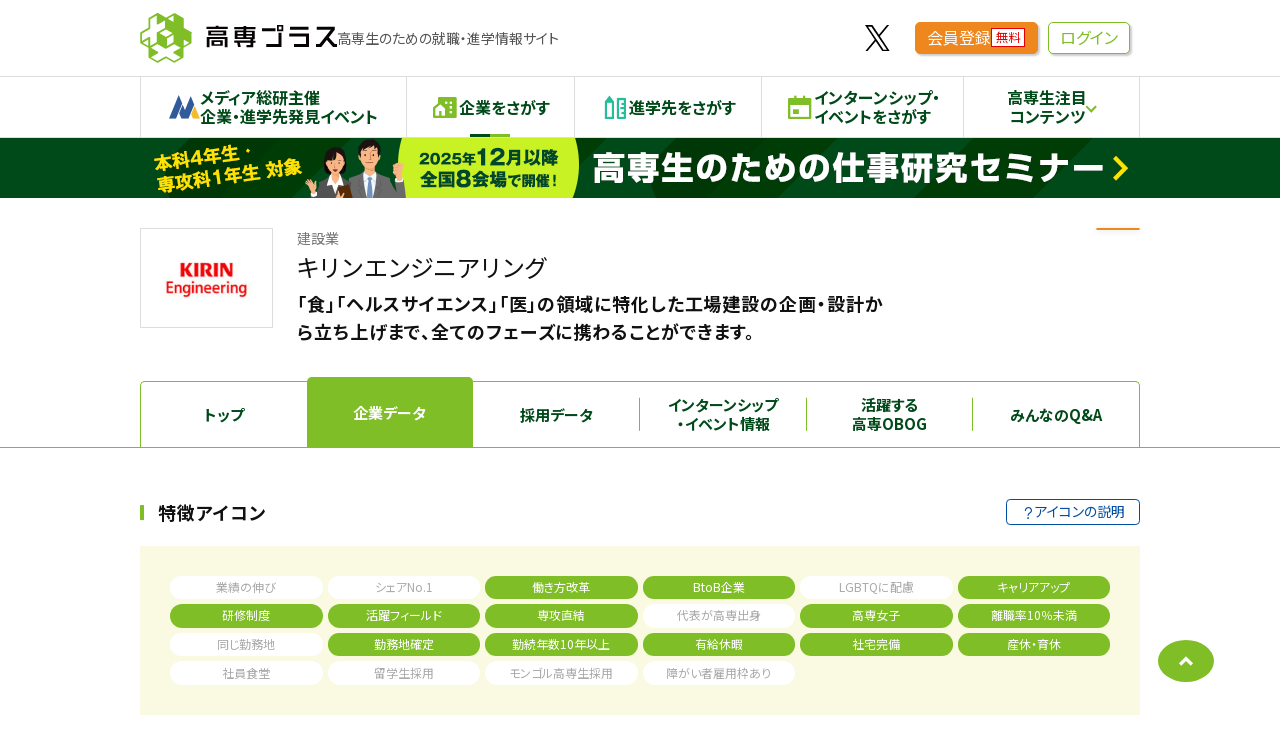

--- FILE ---
content_type: text/html; charset=utf-8
request_url: https://kosen-plus.com/company/c5e15949-2f2c-49f2-9e0d-87ea717fab97/info/
body_size: 6429
content:

<!DOCTYPE html>
<html lang="ja">
<head prefix="og: http://ogp.me/ns#">
    
<meta charset="UTF-8">
<meta http-equiv="X-UA-Compatible" content="IE=edge">
<meta name="viewport" content="width=device-width, initial-scale=1">
<meta name="format-detection" content="telephone=no">
<meta name="msapplication-tap-highlight" content="no">
<meta name="theme-color" content="#ffffff">
<meta name="description" content="キリンエンジニアリングの企業データです。高専生向けに会社概要、企業の特徴、働き方に関するデータを掲載しています。">


<meta property="og:title" content="キリンエンジニアリングの企業データ - 高専プラス" />

<meta property="og:url" content="https://kosen-plus.com/company/c5e15949-2f2c-49f2-9e0d-87ea717fab97/info/" />
<meta property="og:type" content="article" />
<meta property="og:description" content="キリンエンジニアリングの企業データです。高専生向けに会社概要、企業の特徴、働き方に関するデータを掲載しています。" />
<meta property="og:site_name" content="高専プラス" />
<meta property="og:image" content="https://kosen-plus.com/static/kosenplus/img/kosen-plus-ogp.e3c7e2499656.png" />

    
    
    <title>キリンエンジニアリングの企業データ - 高専プラス</title>
    
    

<link rel="icon" href="/static/kosenplus/icons/favicon.78044659e55d.ico">
<link rel="icon" type="image/svg+xml" href="/static/kosenplus/icons/favicon.1393f65ae7ec.svg">
<link rel="icon" type="image/png" sizes="192x192" href="/static/kosenplus/icons/android-chrome-icon.e0d1095d027b.png">
<link rel="apple-touch-icon" sizes="180x180" href="/static/kosenplus/icons/apple-touch-icon.e80e8a59d7a5.png">

<link rel="stylesheet" href="https://cdn.jsdelivr.net/npm/remixicon@4.2.0/fonts/remixicon.css">
    <link rel="stylesheet" href="/static/kosenplus/css/header.70e5535d7c1e.css">
    
<link rel="stylesheet" href="/static/kosenplus/css/company-info.3b14d7fb17c2.css">

    

<noscript>
    <META HTTP-EQUIV=Refresh CONTENT="0; URL=/alert/?type=no_js">
</noscript>

<script>
    //閲覧しているブラウザのユーザーエージェントを取得
    var ua = window.navigator.userAgent;
    //IE判定(IE11とIE10以前)、アラート表示
    if(ua.indexOf('Trident') != -1 || ua.indexOf('MSIE') != -1){
        document.location.href = '/alert/?type=unsupported_browsers';
    }
</script>

<!-- Google Tag Manager -->
<script>(function(w,d,s,l,i){w[l]=w[l]||[];w[l].push({'gtm.start':
new Date().getTime(),event:'gtm.js'});var f=d.getElementsByTagName(s)[0],
j=d.createElement(s),dl=l!='dataLayer'?'&l='+l:'';j.async=true;j.src=
'https://www.googletagmanager.com/gtm.js?id='+i+dl;f.parentNode.insertBefore(j,f);
})(window,document,'script','dataLayer','GTM-NV2GS76');</script>
<!-- End Google Tag Manager -->
<script>
    window.userStatus = "未ログイン";
    
</script>
    <script src="/static/kosenplus/js/header.bundle.4b2defb660ed.js" defer></script>
    <script src="/static/common/js/fetch.d5c090b9abda.js" defer></script>
    <script src="/static/common/js/preview.470350840978.js" defer></script>
    
    <script type="application/ld+json">
        {
            "@context": "https://schema.org",
            "@type": "BreadcrumbList",
            "itemListElement": [{
                    "@type": "ListItem",
                    "position": 1,
                    "name": "ホーム",
                    "item": "https://kosen-plus.com"
                },
                {
                    "@type": "ListItem",
                    "position": 2,
                    "name": "企業をさがす",
                    "item": "https://kosen-plus.com/company/"
                },
                {
                    "@type": "ListItem",
                    "position": 3,
                    "name": "キリンエンジニアリング",
                    "item": "https://kosen-plus.com/company/c5e15949-2f2c-49f2-9e0d-87ea717fab97/top/"
                },
                {
                    "@type": "ListItem",
                    "position": 4,
                    "name": "企業データ",
                    "item": "https://kosen-plus.com/company/c5e15949-2f2c-49f2-9e0d-87ea717fab97/info/"
                }]
        }
    </script>
    
    
<script src="/static/kosenplus/js/company-info.bundle.5abcef2c8e58.js" defer></script>

    
</head>

<body>
    <!-- Google Tag Manager (noscript) -->
<noscript><iframe src="https://www.googletagmanager.com/ns.html?id=GTM-NV2GS76"
height="0" width="0" style="display:none;visibility:hidden"></iframe></noscript>
<!-- End Google Tag Manager (noscript) -->
    
<header class="l-header">
    <div class="l-header__wrap">
        <a href="/" class="l-header__logo opacity"><img src="/static/kosenplus/img/common/logo.cc8aaca5e783.svg" alt="高専プラス" width="197" height="50"></a>
        <p class="l-header__catch">高専生のための就職・進学情報サイト</p>
        <div class="l-header__navi">
            <a href="https://twitter.com/kosen_plus" class="l-header__navi__logo opacity" target="_blank"><img src="/static/kosenplus/img/common/logo_x.d981373dca6b.svg" alt="X公式アカウント" width="25" height="24"></a>
            
            
            <div class="l-header__navi__item">
                <a href="/member/signup/" class="button-shadow button-shadow--orange button-shadow--small">会員登録<span class="button-shadow__tab pc-only">無料</span></a>
            </div>
            <div class="l-header__navi__item">
                <a href="/member/login/?next=/company/c5e15949-2f2c-49f2-9e0d-87ea717fab97/info/" class="button-shadow button-shadow--green-frame button-shadow--small">ログイン</a>
            </div>
            

            <div class="l-header__navi__item l-header__navi__item--no-stretch">
                <button id="user-menu-button" class="l-header__user " aria-expanded="false" aria-controls="user-menu">
                    <span class="l-header__user__icon"><i class="ri-menu-line"></i></span>
                    
                </button>
                <div id="user-menu" class="l-header__user-mnenu">
                    <nav class="l-header__sp-global">
                        <ul class="l-header__sp-global__list" role="list">
                            <li class="l-header__sp-global__item">
                                <a href="/member/event-info/" class="l-header__sp-global__link">
                                    <span class="l-header__sp-global__icon"><img src="/static/kosenplus/img/common/logo_mda_simple.3e95d69219db.svg" width="44" height="33" alt="" decoding="async"></span>
                                    <p class="l-header__sp-global__label">
                                        <span class="fz14">メディア総研主催</span>
                                        <span>企業・進学先発見イベント</span>
                                    </p>
                                </a>
                            </li>
                            <li class="l-header__sp-global__item">
                                <a href="/company/" class="l-header__sp-global__link">
                                    <span class="l-header__sp-global__icon l-header__sp-global__icon--company"><i class="ri-community-fill" aria-hidden="true"></i></span>
                                    <p class="l-header__sp-global__label">
                                        <span>企業をさがす</span>
                                    </p>
                                </a>
                            </li>
                            <li class="l-header__sp-global__item">
                                <a href="/introduction/" class="l-header__sp-global__link">
                                    <span class="l-header__sp-global__icon l-header__sp-global__icon--industry"><i class="ri-pencil-ruler-line" aria-hidden="true"></i></span>
                                    <p>
                                        <span>進学先をさがす</span>
                                    </p>
                                </a>
                            </li>
                            <li class="l-header__sp-global__item">
                                <a href="/intern/" class="l-header__sp-global__link">
                                    <span class="l-header__sp-global__icon l-header__sp-global__icon--intern"><i class="ri-calendar-event-fill" aria-hidden="true"></i></span>
                                    <p class="l-header__sp-global__label">
                                        <span>イベントをさがす</span>
                                    </p>
                                </a>
                            </li>
                            <li class="l-header__sp-global__item">
                                <a href="/obog/" class="l-header__sp-global__link">
                                    <span class="l-header__sp-global__icon l-header__sp-global__icon--obog"><i class="ri-team-line" aria-hidden="true"></i></span>
                                    <p class="l-header__sp-global__label">
                                        <span>高専OBOGをさがす</span>
                                    </p>
                                </a>
                            </li>
                            <li class="l-header__sp-global__item">
                                <a href="/prework/list/?keyword=" class="l-header__sp-global__link">
                                    <span class="l-header__sp-global__icon l-header__sp-global__icon--prework"><i class="ri-seedling-line" aria-hidden="true"></i></span>
                                    <p class="l-header__sp-global__label">
                                        <span class="fz14">アルバイト情報</span>
                                        <span>プレワーク</span>
                                    </p>
                                </a>
                            </li>
                            
                        </ul>
                    </nav>
                    
                </div>
            </div>
        </div>
    </div>
    <nav class="l-header__global-menu">
        <ul class="l-header__global-menu__list">
            <li class="l-header__global-menu__item">
                <a href="/member/event-info/" class="l-header__global-menu__link">
                    <img src="/static/kosenplus/img/common/logo_mda_simple.3e95d69219db.svg" width="31" height="24" alt="" decoding="async" class="l-header__global-menu__icon" aria-hidden="true">
                    <span class="l-header__global-menu__label">メディア総研主催<br>企業・進学先発見イベント</span>
                </a>
            </li>
            <li class="l-header__global-menu__item">
                
                <a href="/company/" class="l-header__global-menu__link l-header__global-menu__link--current">
                    <span class="l-header__global-menu__icon l-header__global-menu__icon--company"><i class="ri-community-fill"></i></span>
                    <span class="l-header__global-menu__label">企業をさがす</span>
                </a>
            </li>
            <li class="l-header__global-menu__item">
                
                <a href="/introduction/" class="l-header__global-menu__link ">
                    <span class="l-header__global-menu__icon l-header__global-menu__icon--introduction"><i class="ri-pencil-ruler-line"></i></span>
                    <span class="l-header__global-menu__label">進学先をさがす</span>
                </a>
            </li>
            <li class="l-header__global-menu__item">
                <a href="/intern/" class="l-header__global-menu__link">
                    <span class="l-header__global-menu__icon l-header__global-menu__icon--company"><i class="ri-calendar-event-fill"></i></span>
                    <span class="l-header__global-menu__label">インターンシップ・<br>イベントをさがす</span>
                </a>
            </li>
            <li class="l-header__global-menu__item">
                <button type="button" class="l-header__global-menu__link l-header__global-menu__link--toggle">
                    <span class="l-header__global-menu__label">高専生注目<br>コンテンツ</span>
                </button>
                <ul class="l-header__child-menu" aria-hidden="true">
                    <li class="l-header__child-menu__item">
                        <a href="/obog/" class="l-header__child-menu__link" tabindex="-1">高専OBOGをさがす</a>
                    </li>
                    <li class="l-header__child-menu__item">
                        <a href="/prework/list/?keyword=" class="l-header__child-menu__link" tabindex="-1">アルバイト情報 プレワーク</a>
                    </li>
                    
                </ul>
            </li>
        </ul>
    </nav>
    
    <script>
        

        /**
            * 日付フォーマット変換
            * @param  {String} dateSrting 日付文字列
            * @param  {String} format_str フォーマット
            * @return {String} フォーマット後の日付文字列
            */
        function getStringFromDate(dateSrting, format_str = 'YYYY-MM-DD hh:mm:ss') {
            var date = new Date(dateSrting)
            var year_str = date.getFullYear();
            //月だけ+1すること
            var month_str = 1 + date.getMonth();
            var day_str = date.getDate();
            var hour_str = date.getHours();
            var minute_str = date.getMinutes();
            var second_str = date.getSeconds();

            month_str = ('0' + month_str).slice(-2);
            day_str = ('0' + day_str).slice(-2);
            hour_str = ('0' + hour_str).slice(-2);
            minute_str = ('0' + minute_str).slice(-2);
            second_str = ('0' + second_str).slice(-2);

            format_str = format_str.replace(/YYYY/g, year_str);
            format_str = format_str.replace(/MM/g, month_str);
            format_str = format_str.replace(/DD/g, day_str);
            format_str = format_str.replace(/hh/g, hour_str);
            format_str = format_str.replace(/mm/g, minute_str);
            format_str = format_str.replace(/ss/g, second_str);
            return format_str;
        };
    </script>
    
</header>





<aside class="header-lead">
	<a href="https://kosen-plus.com/seminar/" data-gtm-click="hd_banner" data-gtm-value="高専生のための仕事研究セミナー" class="opacity header-lead__link" style="--color: #004a1a;">
		<picture>
			<source srcset="/static/html/kosenplus/common/img/banner_gosetsu_sp.6f96b0260e02.png" media="(max-width:767px)" width="750" height="120">
			<img src="/static/html/kosenplus/common/img/banner_gosetsu.0a36b746f85b.png" alt="高専生のための仕事研究セミナー（本科4年生・専攻科1年生対象）2025年12月以降全国8会場で開催！" width="1000" height="70">
		</picture>
	</a>
</aside>

    <main>
        


	<div class="company-head">
		

<script src="/static/bookmark/js/bookmark.10127a1109c3.js" defer></script>



<div class="company-head__wrap">
	<button style="display: none;" type="button" id="" class="favorite-add" aria-label="お気に入りに追加"><i class="ri-star-line"></i></button>
	<div class="company-head__info">
		<p class="company-head__industry">建設業</p>
		<h1 class="company-head__name">キリンエンジニアリング</h1>
		<div class="company-head__logo">
			
			


<img src="https://kosenplus.blob.core.windows.net/kosenplus/company/c5e15949-2f2c-49f2-9e0d-87ea717fab97/logo/%E3%82%B3%E3%83%BC%E3%83%9D%E3%83%AC%E3%83%BC%E3%83%88%E3%83%9E%E3%83%BC%E3%82%AF_kggCmsX.113_80.jpg?se=2026-01-16T03%3A35%3A36Z&amp;sp=r&amp;sv=2025-11-05&amp;sr=b&amp;sig=6VSXI1HY1JjDJlJz/w3IjAwgcwIkE69U4QK4Si0Z8Ws%3D" width="94" height="78" alt="[キリンエンジニアリング]" class="company-head__logo__image"  >

			
		</div>
		<p class="company-head__catch">「食」「ヘルスサイエンス」「医」の領域に特化した工場建設の企画・設計から立ち上げまで、全てのフェーズに携わることができます。</p>

		
		<div class="company-head__buttons">
			
			
			
			
			
			
			<div class="company-head__favorite">
				<a href="/member/login/?next=/company/c5e15949-2f2c-49f2-9e0d-87ea717fab97/info/&bookmark_comp=c5e15949-2f2c-49f2-9e0d-87ea717fab97" class="favorite-button" aria-pressed="false" aria-label="お気に入り追加">
					<i class="favorite-button__icon"></i>
				</a>
			</div>
			
			
		</div>
		
	</div>
	
</div>


	</div>

	<div class="company-tabs company-tabs--top">
		<div class="company-tabs__list">
	<a href="/company/c5e15949-2f2c-49f2-9e0d-87ea717fab97/top/" class="company-tabs__tab">
		トップ
	</a>
	
	<a href="/company/c5e15949-2f2c-49f2-9e0d-87ea717fab97/info/" class="company-tabs__tab company-tabs__tab--current">
		企業データ
	</a>
	<a href="/company/c5e15949-2f2c-49f2-9e0d-87ea717fab97/recruit/" class="company-tabs__tab">
		採用データ
	</a>
	<a href="/company/c5e15949-2f2c-49f2-9e0d-87ea717fab97/intern/list/" class="company-tabs__tab">
		インターンシップ<br class="pc-only">・イベント情報
	</a>
	<a href="/company/c5e15949-2f2c-49f2-9e0d-87ea717fab97/obog/list/" class="company-tabs__tab">
		活躍する<br class="pc-only">高専OBOG
	</a>
	<a href="/company/c5e15949-2f2c-49f2-9e0d-87ea717fab97/question/list/" class="company-tabs__tab">
		みんなのQ&amp;A
	</a>
</div>

	</div>

		
	<h1 class="page-title sp-only">企業データ</h1>

	<div class="l-container">
		<div class="l-container__wrap">
			<div class="company-block">
				<div class="headline-flex">
					<h2 id="feature" class="headline-middle headline-middle--flex">特徴アイコン</h2>
					<span class="headline-flex__button headline-flex__button--sp-small"><a href="/static/kosenplus/img/image_feature-icons.5ac0539f2dd6.png?ver=0.0.3" class="button button--small button--f-small luminous"><i class="ri-question-mark"></i>アイコンの説明</a></span>
				</div>
				<div class="container">
					<ul class="icon-list icon-list--6column">
						
						<li class="icon-list__item icon-list__item--disable">業績の伸び</li>
						
						<li class="icon-list__item icon-list__item--disable">シェアNo.1</li>
						
						<li class="icon-list__item icon-list__item--enable">働き方改革</li>
						
						<li class="icon-list__item icon-list__item--enable">BtoB企業</li>
						
						<li class="icon-list__item icon-list__item--disable">LGBTQに配慮</li>
						
						<li class="icon-list__item icon-list__item--enable">キャリアアップ</li>
						
						<li class="icon-list__item icon-list__item--enable">研修制度</li>
						
						<li class="icon-list__item icon-list__item--enable">活躍フィールド</li>
						
						<li class="icon-list__item icon-list__item--enable">専攻直結</li>
						
						<li class="icon-list__item icon-list__item--disable">代表が高専出身</li>
						
						<li class="icon-list__item icon-list__item--enable">高専女子</li>
						
						<li class="icon-list__item icon-list__item--enable">離職率10％未満</li>
						
						<li class="icon-list__item icon-list__item--disable">同じ勤務地</li>
						
						<li class="icon-list__item icon-list__item--enable">勤務地確定</li>
						
						<li class="icon-list__item icon-list__item--enable">勤続年数10年以上</li>
						
						<li class="icon-list__item icon-list__item--enable">有給休暇</li>
						
						<li class="icon-list__item icon-list__item--enable">社宅完備</li>
						
						<li class="icon-list__item icon-list__item--enable">産休・育休</li>
						
						<li class="icon-list__item icon-list__item--disable">社員食堂</li>
						
						<li class="icon-list__item icon-list__item--disable">留学生採用</li>
						
						<li class="icon-list__item icon-list__item--disable">モンゴル高専生採用</li>
						
						<li class="icon-list__item icon-list__item--disable">障がい者雇用枠あり</li>
						
					</ul>
				</div>
			</div>
			
			<div class="company-block">
				<h2 id="number" class="headline-middle">数字で見る働き方</h2>
				<div class="company-number">
					<div class="company-number__wrap">
						
						<div class="company-number__item">
							<p class="company-number__label">平均年齢</p>
							<p class="company-number__value"><span class="company-number__large">42.8</span>歳</p>
							
							<p class="company-number__supple">(2025年8月現在)</p>
							
						</div>
						
						
						<div class="company-number__item">
							<p class="company-number__label">月平均<br>残業時間</p>
							<p class="company-number__value"><span class="company-number__large">22.1</span>時間</p>
							
							<p class="company-number__supple">(2024年実績)</p>
							
						</div>
						
						
						<div class="company-number__item">
							<p class="company-number__label">平均有給休暇<br>取得日数</p>
							<p class="company-number__value">年間<span class="company-number__large">13.2</span>日</p>
							
							<p class="company-number__supple">(2024年実績)</p>
							
						</div>
						
						
						<div class="company-number__item">
							<p class="company-number__label">平均勤続年数</p>
							<p class="company-number__value"><span class="company-number__large">13.0</span>年</p>
							
							<p class="company-number__supple">(2025年4月1日時点)</p>
							
						</div>
						
						
						
						
					</div>
				</div>
			</div>
			
			
			<div class="company-block">
				<h2 id="outline" class="headline-middle headline-middle--flex">基本情報</h2>
				<table class="default-table default-table--simple">
					<tbody>
						<tr>
							<th>企業名</th>
							<td>キリンエンジニアリング株式会社<br><p style="font-size: small;">（きりんえんじにありんぐ）</p></td>
						</tr>
						
						<tr>
							<th>本社所在地</th>
							<td>〒221-8558　神奈川県横浜市神奈川区新浦島町1-1-25</td>
						</tr>
						
						
						<tr>
							<th>設立</th>
							<td>1988年3月</td>
						</tr>
						
						
						<tr>
							<th>代表者</th>
							<td>代表取締役社長　吉川 孝宏</td>
						</tr>
						
						
						<tr>
							<th>資本金</th>
							<td>10億円</td>
						</tr>
						
						
						<tr>
							<th>従業員数</th>
							<td>253名（2025年11月現在）</td>
						</tr>
						
						
						<tr>
							<th>事業内容</th>
							<td>「食」「ヘルスサイエンス」「医」の領域に特化したプラントエンジニアリング事業</td>
						</tr>
						
						
						<tr>
							<th>事業所</th>
							<td>【国内】<br>本社：横浜<br>事業所：高崎プラント部、富士プラント部、町田プラント部<br>【海外】<br>支店：台北支店、ベトナム支店<br><br>※初期配属先は横浜本社を予定しています。</td>
						</tr>
						
						
						
						
						<tr>
							<th>売上高</th>
							<td>185億6700万円（2024年）<br>169億3400万円（2023年）<br>223億7000万円（2022年）</td>
						</tr>
						
					</tbody>
				</table>
				
				<div class="center mar_t_40">
					<a href="https://www.kirineng.co.jp/" target="_blank" rel="noopener" class="button button--half">自社ホームページ<i class="ri-checkbox-multiple-blank-line mar_r_5"></i></a>
				</div>
				
			</div>
		</div>
	</div>



	<div class="company-tabs company-tabs--bottom">
		<div class="company-tabs__list">
	<a href="/company/c5e15949-2f2c-49f2-9e0d-87ea717fab97/top/" class="company-tabs__tab">
		トップ
	</a>
	
	<a href="/company/c5e15949-2f2c-49f2-9e0d-87ea717fab97/info/" class="company-tabs__tab company-tabs__tab--current">
		企業データ
	</a>
	<a href="/company/c5e15949-2f2c-49f2-9e0d-87ea717fab97/recruit/" class="company-tabs__tab">
		採用データ
	</a>
	<a href="/company/c5e15949-2f2c-49f2-9e0d-87ea717fab97/intern/list/" class="company-tabs__tab">
		インターンシップ<br class="pc-only">・イベント情報
	</a>
	<a href="/company/c5e15949-2f2c-49f2-9e0d-87ea717fab97/obog/list/" class="company-tabs__tab">
		活躍する<br class="pc-only">高専OBOG
	</a>
	<a href="/company/c5e15949-2f2c-49f2-9e0d-87ea717fab97/question/list/" class="company-tabs__tab">
		みんなのQ&amp;A
	</a>
</div>

	</div>
	
<div class="breadcrumb">
	<div class="breadcrumb__wrap">
		<ol class="breadcrumb__list">
			<li class="breadcrumb__item">
				<a href="/member/"><span>高専プラスホーム</span></a>
			</li>
			
			<li class="breadcrumb__item">
				
				<a href="/company/"><span>企業をさがす</span></a>
				
			</li>
			
			<li class="breadcrumb__item">
				
				<a href="/company/c5e15949-2f2c-49f2-9e0d-87ea717fab97/top/"><span>キリンエンジニアリング</span></a>
				
			</li>
			
			<li class="breadcrumb__item">
				
				<span>企業データ</span>
				
			</li>
			
		</ol>
	</div>
</div>



    </main>
    
<button id="page-top" class="page-top" type="button" aria-label="ページの先頭に戻る"><i class="ri-arrow-drop-up-line"></i></button>

<footer class="l-footer">
    <div class="l-footer__wrap">
        <a href="https://mediasouken.co.jp" target="_blank" rel="noopener" class="l-footer__logo opacity"><img src="/static/kosenplus/img/logo.f7fb504f7379.svg" width="233" height="49" alt="メディア総研株式会社"></a>
        <div class="l-footer__info">
            <div class="l-footer__menu">
                <a href="https://mediasouken.co.jp/company/" target="_blank" rel="noopener" class="l-footer__menu__link"><i class="ri-checkbox-multiple-blank-line mar_r_5"></i>会社情報</a>
                <a href="https://mediasouken.co.jp/privacy/" target="_blank" rel="noopener" class="l-footer__menu__link"><i class="ri-checkbox-multiple-blank-line mar_r_5"></i>個人情報保護方針</a>
                <a href="https://kosen-plus.com/shared/pdf/terms_of_service.pdf" target="_blank" rel="noopener" class="l-footer__menu__link"><i class="ri-checkbox-multiple-blank-line mar_r_5"></i>サイト利用規約</a>
                <a href="/inquiry/create/" target="_blank" rel="noopener" class="l-footer__menu__link"><i class="ri-checkbox-multiple-blank-line mar_r_5"></i>お問い合わせ(高専生・高専教職員専用)</a>
                <a href="https://mediasouken.co.jp/contact/kosen-plus/" target="_blank" rel="noopener" class="l-footer__menu__link"><i class="ri-checkbox-multiple-blank-line mar_r_5"></i>掲載希望の企業・学校様はこちら</a>
            </div>
            <small class="l-footer__copyright">&copy;メディア総研株式会社</small>
        </div>
        <a href="https://privacymark.jp/" target="_blank" rel="noopener" class="l-footer__privacy opacity"><img src="/static/kosenplus/img/logo_privacy.7214678fe27e.png" loading="lazy" alt="プライバシーマーク" width="60" height="60"></a>
    </div>
</footer>

    
    <div id="disabled-submit-form" class="c-block-sending" aria-hidden="true"></div>
<script>
    const container = document.querySelector('#disabled-submit-form');
    const forms = document.querySelectorAll('form');
    //除外ボタンnameの指定（主にページ遷移が発生しないもの）
    const excludeButtonNames = ['csv', 'search', 'download', 'file'];

    const state = () => {
        // フォーカスを取得
        let focus = document.activeElement;
        // フォーカスを外す
        if (focus)
            focus.blur();

        document.body.dataset.sending = '';
        container.setAttribute('aria-hidden', 'false');
    };

    if (forms.length) {
        forms.forEach(f => {
            //通常の送信時
            f.addEventListener('submit', e => {
                if (!e.submitter || !excludeButtonNames.includes(e.submitter.name)) { //特定のボタンで実行した場合は除外
                    state();
                }
            });

            //JSでの送信後にsendingイベントが発生した時
            f.addEventListener('sending', e => {
                state();
            });
        });
    }

    //ブラウザバック時の処理
    window.addEventListener('pageshow', (event) => {
        if(event.persisted) {
            document.body.removeAttribute("data-sending");
            container.setAttribute('aria-hidden', 'true');
        }
    });
</script>

    
</body>
</html>

--- FILE ---
content_type: image/svg+xml
request_url: https://kosen-plus.com/static/kosenplus/img/common/logo_x.d981373dca6b.svg
body_size: 204
content:
<svg xmlns="http://www.w3.org/2000/svg" viewBox="0 0 30 30.66"><path d="M17.85 12.98 29.02 0h-2.65l-9.7 11.27L8.93 0H0l11.71 17.05L0 30.66h2.65l10.24-11.9 8.18 11.9H30L17.85 12.98Zm-3.62 4.22-1.19-1.7L3.6 1.99h4.07l7.62 10.9 1.19 1.7 9.9 14.17h-4.07L14.23 17.2Z" style="stroke-width:0"/></svg>

--- FILE ---
content_type: image/svg+xml
request_url: https://kosen-plus.com/static/kosenplus/img/common/logo_mda_simple.3e95d69219db.svg
body_size: 284
content:
<svg xmlns="http://www.w3.org/2000/svg" viewBox="0 0 94.27 71.01"><path fill="#f1bd2f" d="m67.42 57.67 5.55 13.34h21.3l-16.2-38.92-10.65 25.58z"/><path fill="#305a99" d="M30.93 3.29 29.56 0 18.91 25.58 0 71.01H21.3l8.26-19.85 10.65-25.58-9.28-22.29zM67.42 6.5l-1.37-3.28L55.4 28.8l-6.93 16.63-6.89-16.56-10.65 25.58 6.9 16.56h21.29l6.93-16.63L76.7 28.8 67.42 6.5z"/></svg>